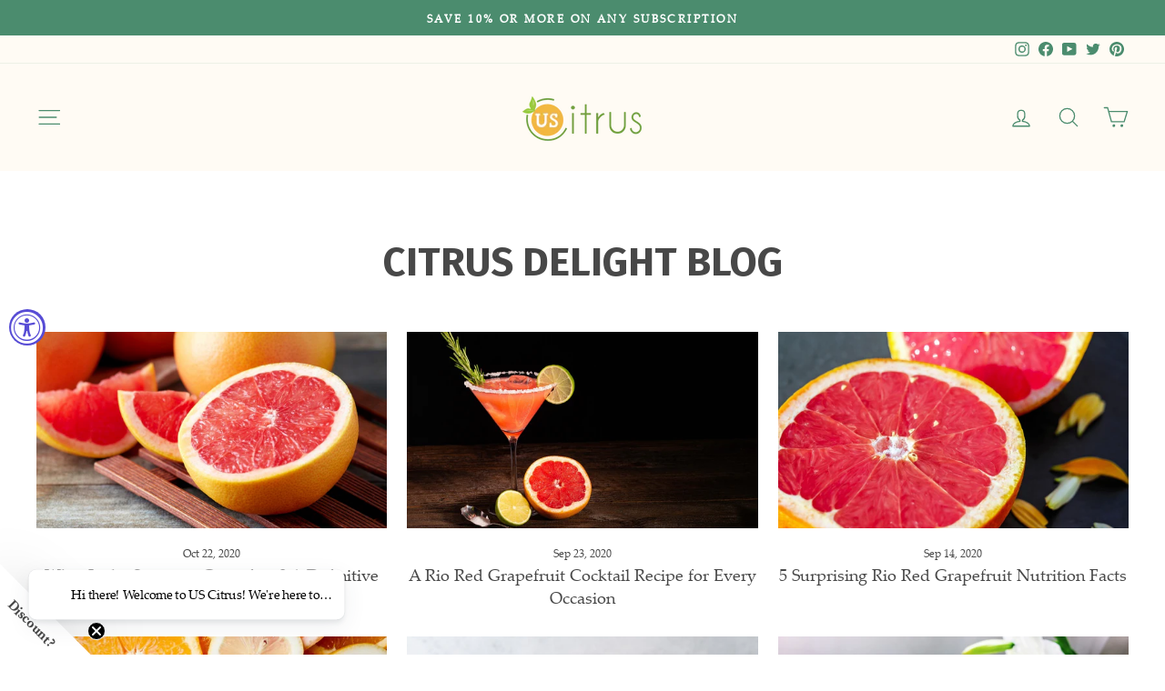

--- FILE ---
content_type: text/json
request_url: https://conf.config-security.com/model
body_size: 84
content:
{"title":"recommendation AI model (keras)","structure":"release_id=0x75:2e:25:52:69:6e:65:4f:50:6c:42:2b:34:38:33:42:6f:44:42:3a:45:54:4b:5c:2c:2d:32:4f:50;keras;ro8h4vxmb8q1yiw3htia3w3uegrjjw22b3y1qwln96rz10ait3ulgy2f6j7hbky0h917xw1h","weights":"../weights/752e2552.h5","biases":"../biases/752e2552.h5"}

--- FILE ---
content_type: application/x-javascript
request_url: https://app.sealsubscriptions.com/shopify/public/status/shop/us-citrus.myshopify.com.js?1768853610
body_size: -265
content:
var sealsubscriptions_settings_updated='1767108109';